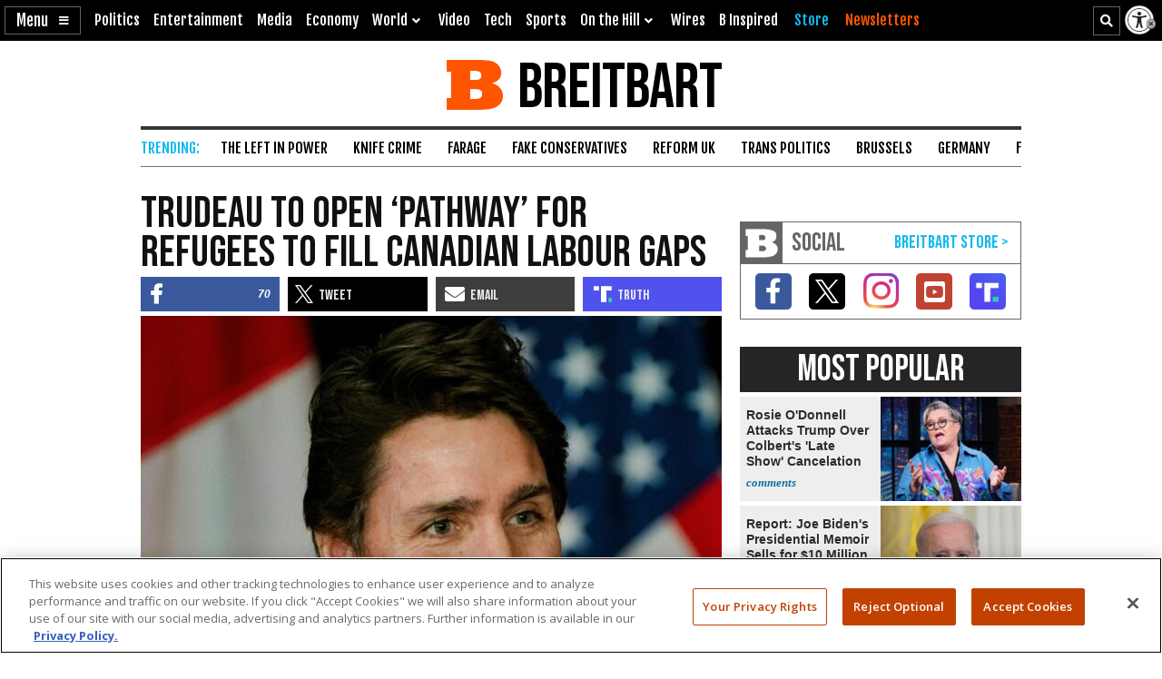

--- FILE ---
content_type: text/html
request_url: https://www.breitbart.com/t/assets/html/tweet-4.html
body_size: 425
content:
<!doctype html>
<html lang="en" prefix="og: http://ogp.me/ns#">
<head>
	<meta charset="utf-8">
	<meta name="viewport" content="width=device-width, initial-scale=1">
	<meta name="robots" content="noindex">
	<meta name="twitter:dnt" content="on">
    <style>
		body { margin: 0; padding: 0; }
		.bnn-if-tweet { width: 100%; }
    </style>
	<script>
		window.twttr = (function(d, s, id) {
			var js, fjs = d.getElementsByTagName(s)[0],
				t = window.twttr || {};
			if (d.getElementById(id)) return t;
			js = d.createElement(s);
			js.id = id;
			js.src = "https://platform.twitter.com/widgets.js";
			fjs.parentNode.insertBefore(js, fjs);
			t._e = [];
			t.ready = function(f) {
				t._e.push(f);
			};
			return t;
		}(document, "script", "twitter-wjs"));
	</script>
</head>
<body>
<div id="tweetdiv"></div>
<script>
var h = 140,
	hash = String(window.location.hash),
	tweetId = hash.replace(/#([^-]+).*$/, '$1'),
	div = document.createElement('div'),
	tweetDiv = document.getElementById('tweetdiv'),
	tweetOpts = {},
	dbg = hash.indexOf('dbg') > -1;

if ( hash.indexOf('noconvo') > -1 ) {
	tweetOpts.conversation = 'none';
}
if ( hash.indexOf('onlyvideo') > -1 ) {
	tweetOpts.mediaMaxWidth = 640;
}
if ( hash.indexOf('nocards') > -1 ) {
	tweetOpts.cards = 'hidden';
}

function sendHeight() {
	if (tweetDiv && ( tweetDiv.offsetHeight + 20 ) > h ) {
		h = tweetDiv.offsetHeight + 20;
		window.parent.postMessage({ type: 'tweetheight', id: tweetId, height:  String(h) + 'px' }, '*');
	}
};

div.id = 'tweet-container-' + tweetId;
div.className = 'bnn-if-tweet';
tweetDiv.appendChild(div);

dbg && console.log('TWEETS: tweet.html - %s - pageload', tweetId);

twttr.ready(function(){
	dbg && console.log('TWEETS: tweet.html - %s - ready', tweetId);

	twttr.widgets.createTweet( tweetId, document.getElementById(div.id), tweetOpts).then(function() {
		dbg && console.log('TWEETS: tweet.html - %s - created', tweetId);

		sendHeight();
		setTimeout(sendHeight, 100);
		setTimeout(sendHeight, 1000);
		setTimeout(sendHeight, 3000);
		setTimeout(sendHeight, 8000);
	});
});
</script>
</body>
</html>

--- FILE ---
content_type: text/html; charset=utf-8
request_url: https://www.google.com/recaptcha/api2/aframe
body_size: 153
content:
<!DOCTYPE HTML><html><head><meta http-equiv="content-type" content="text/html; charset=UTF-8"></head><body><script nonce="IjACv8nYZGnecB4K84BkOg">/** Anti-fraud and anti-abuse applications only. See google.com/recaptcha */ try{var clients={'sodar':'https://pagead2.googlesyndication.com/pagead/sodar?'};window.addEventListener("message",function(a){try{if(a.source===window.parent){var b=JSON.parse(a.data);var c=clients[b['id']];if(c){var d=document.createElement('img');d.src=c+b['params']+'&rc='+(localStorage.getItem("rc::a")?sessionStorage.getItem("rc::b"):"");window.document.body.appendChild(d);sessionStorage.setItem("rc::e",parseInt(sessionStorage.getItem("rc::e")||0)+1);localStorage.setItem("rc::h",'1768820530299');}}}catch(b){}});window.parent.postMessage("_grecaptcha_ready", "*");}catch(b){}</script></body></html>